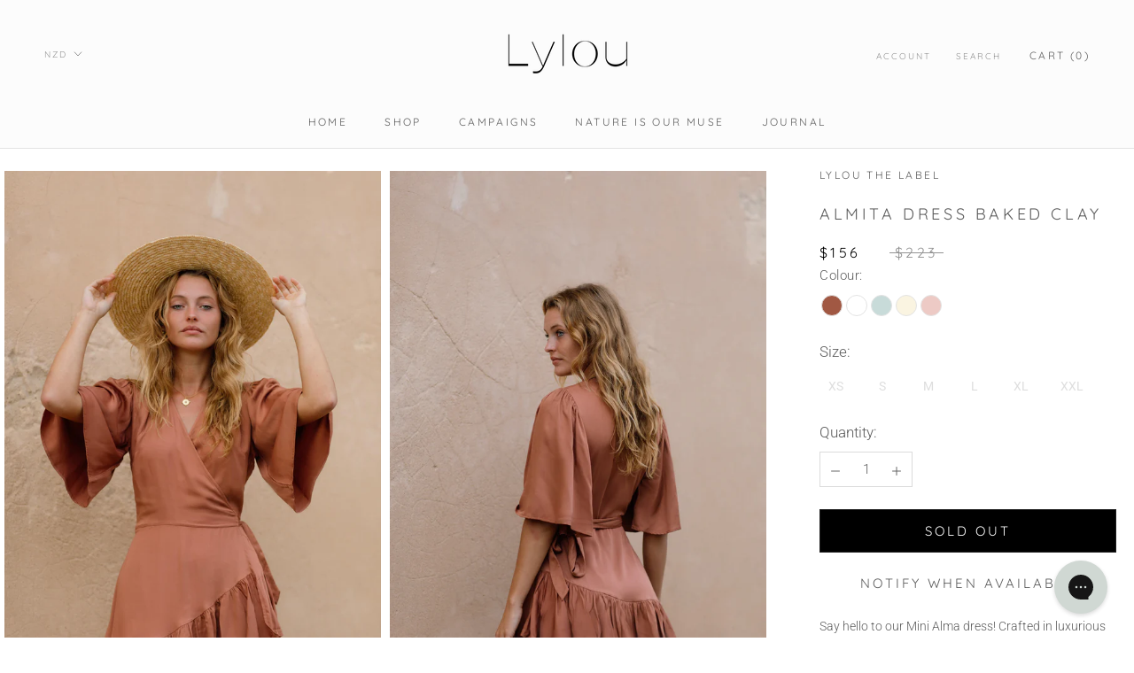

--- FILE ---
content_type: text/html
request_url: https://placement-api.afterpay.com/?mpid=lylou-the-label.myshopify.com&placementid=null&pageType=product&zoid=9.0.85
body_size: 704
content:

  <!DOCTYPE html>
  <html>
  <head>
      <link rel='icon' href='data:,' />
      <meta http-equiv="Content-Security-Policy"
          content="base-uri 'self'; default-src 'self'; font-src 'self'; style-src 'self'; script-src 'self' https://cdn.jsdelivr.net/npm/zoid@9.0.85/dist/zoid.min.js; img-src 'self'; connect-src 'self'; frame-src 'self'">
      <title></title>
      <link rel="preload" href="/index.js" as="script" />
      <link rel="preload" href="https://cdn.jsdelivr.net/npm/zoid@9.0.85/dist/zoid.min.js" integrity="sha384-67MznxkYtbE8teNrhdkvnzQBmeiErnMskO7eD8QwolLpdUliTdivKWx0ANHgw+w8" as="script" crossorigin="anonymous" />
      <div id="__AP_DATA__" hidden>
        {"errors":{"mcr":null},"mcrResponse":{"data":{"errors":[],"config":{"mpId":"lylou-the-label.myshopify.com","createdAt":"2023-09-28T23:16:27.725684487Z","updatedAt":"2025-11-25T22:39:46.897374515Z","config":{"consumerLending":{"metadata":{"shouldForceCache":false,"isProductEnabled":false,"updatedAt":"2025-11-25T22:39:46.897318954Z","version":0},"details":{}},"interestFreePayment":{"metadata":{"shouldForceCache":false,"isProductEnabled":false,"updatedAt":"2025-11-25T22:39:46.897290253Z","version":0},"details":{"maximumAmount":{"amount":"2000.00","currency":"AUD"},"cbt":{"enabled":false,"countries":[],"limits":{}}}},"merchantAttributes":{"metadata":{"shouldForceCache":false,"isProductEnabled":true,"updatedAt":"2025-11-25T22:39:46.897326184Z","version":0},"details":{"analyticsEnabled":true,"tradingCountry":"AU","storeURI":"https://lylouthelabel.com/","tradingName":"Lylou the label","vpuf":true}},"onsitePlacements":{"metadata":{"version":0},"details":{"onsitePlacements":{}}},"cashAppPay":{"metadata":{"shouldForceCache":false,"isProductEnabled":false,"updatedAt":"2025-11-25T22:39:46.897357384Z","version":0},"details":{"enabledForOrders":false,"integrationCompleted":false}},"promotionalData":{"metadata":{"version":0},"details":{"consumerLendingPromotions":[]}}}}},"errors":null,"status":200},"brand":"afterpay","meta":{"version":"0.35.4"}}
      </div>
  </head>
  <body></body>
  <script src="/index.js" type="application/javascript"></script>
  </html>
  

--- FILE ---
content_type: text/javascript
request_url: https://lylouthelabel.com/cdn/shop/t/71/assets/custom.js?v=8814717088703906631731552304
body_size: -694
content:
//# sourceMappingURL=/cdn/shop/t/71/assets/custom.js.map?v=8814717088703906631731552304
